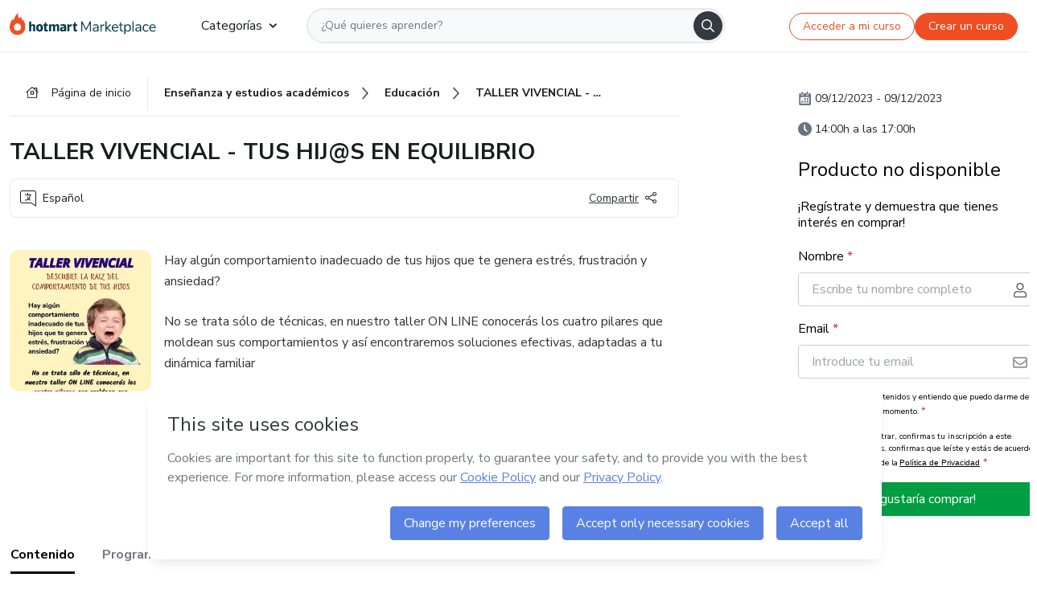

--- FILE ---
content_type: image/svg+xml
request_url: https://hotmart.com/product/static/images/icons/clock.svg?w=360
body_size: 552
content:
<svg width="24" height="24" xmlns="http://www.w3.org/2000/svg">

 <g>
  <title>background</title>
  <rect fill="none" id="canvas_background" height="402" width="582" y="-1" x="-1"/>
 </g>
 <g>
  <title>Layer 1</title>
  <path fill="#6b7480" id="svg_3" fill-rule="evenodd" d="m12,0c-6.625,0 -11.997,5.373 -11.997,12c0,6.627 5.372,12 11.997,12c6.626,0 11.997,-5.373 11.997,-12c0,-6.627 -5.371,-12 -11.997,-12zm4.412,16.709l-0.35,0.35c-0.291,0.291 -0.782,0.305 -1.088,0.029l-4.52,-3.955c-0.308,-0.275 -0.541,-0.838 -0.521,-1.25l0.419,-7.134c0.022,-0.413 0.377,-0.749 0.79,-0.749l0.493,0c0.413,0 0.767,0.336 0.787,0.748l0.343,5.934c0.021,0.413 0.262,1 0.535,1.309l3.144,3.628c0.273,0.309 0.26,0.799 -0.032,1.09z" clip-rule="evenodd"/>
 </g>
</svg>

--- FILE ---
content_type: image/svg+xml
request_url: https://hotmart.com/product/static/images/icons/calendar-alt.svg?w=360
body_size: 345
content:
<svg width="512" height="512" xmlns="http://www.w3.org/2000/svg">

 <g>
  <title>background</title>
  <rect fill="none" id="canvas_background" height="402" width="582" y="-1" x="-1"/>
 </g>
 <g>
  <title>Layer 1</title>
  <rect id="svg_2" y="244.6" x="223.5" width="65" height="65" fill="#6b7480"/>
  <rect id="svg_3" y="244.6" x="325.4" width="65" height="65" fill="#6b7480"/>
  <rect id="svg_4" y="343.4" x="121.7" width="65" height="65" fill="#6b7480"/>
  <rect id="svg_5" y="343.4" x="223.5" width="65" height="65" fill="#6b7480"/>
  <rect id="svg_6" y="343.4" x="325.4" width="65" height="65" fill="#6b7480"/>
  <path id="svg_7" fill="#6b7480" d="m155.8,123.8l0,0c-16,0 -29.1,-13.1 -29.1,-29.1l0,-65.5c0,-16 13.1,-29.1 29.1,-29.1l0,0c16,0 29.1,13.1 29.1,29.1l0,65.6c0,15.9 -13.1,29 -29.1,29z"/>
  <path id="svg_8" fill="#6b7480" d="m430.7,61.9l-33,0l0,39.7c0,24.5 -19.7,44.5 -43.8,44.5l-11.6,0c-24.1,0 -43.8,-20 -43.8,-44.5l0,-39.7l-90.4,0l0,39.7c0,24.5 -19.7,44.5 -43.8,44.5l-11.6,0c-24.1,0 -43.8,-20 -43.8,-44.5l0,-39.7l-25.3,0c-27.1,0 -49.3,22.5 -49.3,50l0,350c0,27.5 22.2,50 49.3,50l347.2,0c27.1,0 49.3,-22.5 49.3,-50l0,-350c-0.1,-27.5 -22.3,-50 -49.4,-50zm-8.4,352.8c0,17.1 -13.8,31.1 -30.6,31.1l-269,0c-16.8,0 -30.6,-14 -30.6,-31.1l0,-176.4c0,-17.1 13.8,-32.3 30.6,-32.3l269,0c16.8,0 30.6,15.2 30.6,32.3l0,176.4z"/>
  <path id="svg_9" fill="#6b7480" d="m348.3,123.8l0,0c-16,0 -29.1,-13.1 -29.1,-29.1l0,-65.5c0,-16 13.1,-29.1 29.1,-29.1l0,0c16,0 29.1,13.1 29.1,29.1l0,65.6c0,15.9 -13.1,29 -29.1,29z"/>
 </g>
</svg>